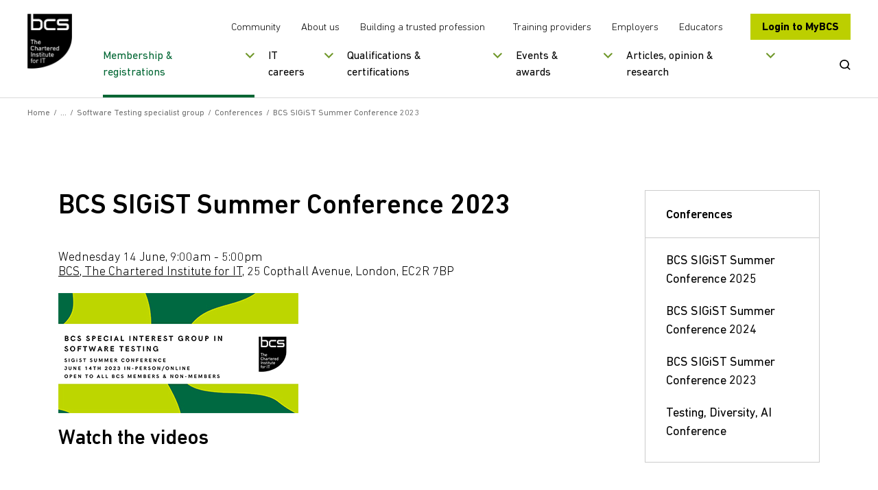

--- FILE ---
content_type: text/html; charset=utf-8
request_url: https://www.bcs.org/membership-and-registrations/member-communities/software-testing-specialist-group/conferences/bcs-sigist-summer-conference-2023/
body_size: 19911
content:

<!doctype html>
<html lang="en">
<!--[if IE 8]>     <html class="ie8"> <![endif]-->
<!--[if gte IE 9]> <html>  <![endif]-->
<head>
    <meta charset="utf-8">
    <title>BCS SIGiST Summer Conference 2023 | BCS</title>
    <meta name="description" content="Calling all experts in software testing! The BCS SIGiST Summer Conference is just around the corner, and we&#x27;re looking for knowledgeable and enthusiastic speakers to share their insights and expertise with our audience.">
    <meta name="keywords" content="software testing, sigist, summer, conference, papers">
    <meta name="viewport" content="width=device-width, initial-scale=1, shrink-to-fit=no">
    <meta property="og:title" content="" />
    <meta property="og:url" content="" />



    <link rel="canonical" href="https://www.bcs.org/membership-and-registrations/member-communities/software-testing-specialist-group/conferences/bcs-sigist-summer-conference-2023/" />
    <link rel="alternate" hreflang="en-gb" href="https://www.bcs.org/membership-and-registrations/member-communities/software-testing-specialist-group/conferences/bcs-sigist-summer-conference-2023/" />
    <link rel="alternate" hreflang="en" href="https://www.bcs.org/membership-and-registrations/member-communities/software-testing-specialist-group/conferences/bcs-sigist-summer-conference-2023/" />
    <link rel="alternate" hreflang="x-default" href="https://www.bcs.org/membership-and-registrations/member-communities/software-testing-specialist-group/conferences/bcs-sigist-summer-conference-2023/" />
    <link rel="stylesheet" href="/css/bootstrapv.4.0.0.min.css" />
    <link rel="stylesheet" type="text/css" media="screen" href="/css/fonts/icomoon/style.css?v=M1x5kAnYh-SIoRDViqZIdHa1yHYOIlYTjvIguSEIDyI">
    <link rel="stylesheet" type="text/css" media="screen" href="/css/styles.min.css?v=E66Ntacedd9vcdzFkKUIJOlHsyylwI69PFsE71vbK6A">
    <link rel="stylesheet" media="print" href="/css/print.css?v=CLh-CWX4sV5GTx-vZ8hO9xo_axaHIWQ7E54WasFTgv8">
    <link rel="shortcut icon" href="/images/favicon.png?v=mnXB9Rq2j0Wx0-uWRupva6lK-KMKWmuyqWyYQyn6F44">

    <script src="/js/plugins/jqueryv3.7.1.min.js"></script>
    <script defer src="/js/plugins/html5shiv.min.js?v=3QnRcKyhwetnoW8OI_2pk5iaMzOgxJUIC06D6OJww90"></script>

    <script defer src="/js/plugins/jquery.selectbox.min.js?v=S-jzOrgogsYB1jCEStwzojxQ5fD6NxE5foNJYMYNvaw"></script>
    <script defer src="/js/plugins/clipboard.min.js?v=4TxBbWNuY_40u2j_FWlGRaebSua-HXSJD8qYlWyn-2g"></script>
    <script defer src="/js/plugins/plyr.polyfilled.min.js?v=qQ28WUVBPi6Uc-nHqmYaCLDu0P5z0t5tZmN5_vN-EoI"></script>


    

    <script src="https://cc.cdn.civiccomputing.com/9/cookieControl-9.x.min.js"></script>

<script src="https://static.virtualbadge.io/js/vb-certificate-v1.js" async></script>
<script>
  window._vb_identifier = {identifier:"VB-JHOC34M38-7K3Y",default_lg: "en"};
</script>

	<script>
	var config = {
	apiKey: '70a0a6ce5038560455f5dc76043d8a3011d468c4',
	product: 'PRO',
	initialState: "NOTIFY",
	position: "LEFT",
	theme: "LIGHT",
	rejectButton: true,
	
	layout: "SLIDEOUT",
	consentCookieExpiry: 90,
	
	text : {
	title: 'This site uses cookies',
	intro: 'Some of these cookies are essential to make the site work, while others help us to improve your experience by providing insights into how the site is being used.',
	necessaryTitle : 'Necessary cookies',
	necessaryDescription : 'Necessary cookies enable core functionality. The website cannot function properly without these cookies, and can only be disabled by changing your browser preferences.',
	thirdPartyTitle : 'Warning: Some cookies require your attention',
	thirdPartyDescription : 'Consent for the following cookies could not be automatically revoked. Please follow the link(s) below to opt out manually.',
	on : 'On',
	off : 'Off',
	accept : 'Accept cookies',
	reject : 'Reject cookies',
	settings : 'My cookie preferences',
	acceptRecommended : 'Accept recommended settings',
	notifyTitle : 'Your choice regarding cookies on this site',
	notifyDescription : 'We use cookies to optimise site functionality and analyse our traffic. We also share information about your use of our site with social media platforms to provide personalised content and ads.',
	},
	
	
	branding : {
	toggleColor: '#FFFFFF',
	removeIcon: true,
	},
	
	necessaryCookies: ['UMB-XSRF-TOKEN', 'UMB-XSRF-V', 'UMB_UCONTEXT_C', 'HACIVICLB','UMB_UPDCHK'],
	optionalCookies: [
	{
	name : 'analytics',
	label: 'Analytical Cookies',
	description: 'Analytical cookies help us to improve our website by collecting and reporting information on its usage.',
	cookies: ['_ga', '_gid', '_gat', '_hjClosedSurveyInvites', '_hjDonePolls', '_hjMinimizedPollsr', '_hjDoneTestersWidgets', '_hjMinimizedTestersWidgets', '_hjIncludedInSample'],
	onAccept : function(){
	// Add Google Analytics
	(function(w,d,s,l,i){w[l]=w[l]||[];w[l].push({'gtm.start':
	new Date().getTime(),event:'gtm.js'});var f=d.getElementsByTagName(s)[0],
	j=d.createElement(s),dl=l!='dataLayer'?'&l='+l:'';j.async=true;j.src=
	'https://www.googletagmanager.com/gtm.js?id='+i+dl;f.parentNode.insertBefore(j,f);
	})(window,document,'script','dataLayer','GTM-M676B7N');
	// End Google Analytics
	
	
	// Add Hot Jar
	
	(function(h,o,t,j,a,r){
	h.hj=h.hj||function(){(h.hj.q=h.hj.q||[]).push(arguments)};
	h._hjSettings={hjid:2095055,hjsv:6};
	a=o.getElementsByTagName('head')[0];
	r=o.createElement('script');r.async=1;
	r.src=t+h._hjSettings.hjid+j+h._hjSettings.hjsv;
	a.appendChild(r);
	})(window,document,'https://static.hotjar.com/c/hotjar-','.js?sv=');
	
	// End Hot Jar
	
	
	},
	onRevoke: function(){
	
	},
	thirdPartyCookies: [{"name": "Removing cookies", "optOutLink": "https://www.bcs.org/legal-and-privacy-notices/use-of-cookies/"}]

	},
	{
	name : 'marketing',
	label: 'Marketing Cookies',
	description: 'We use marketing cookies to help us improve the relevancy of advertising campaigns you receive.',
	cookies: ['fr'],
	onAccept : function(){
	// Add Insight
	_linkedin_partner_id = "1904698";
	window._linkedin_data_partner_ids = window._linkedin_data_partner_ids || [];
	window._linkedin_data_partner_ids.push(_linkedin_partner_id);
	
	(function(){var s = document.getElementsByTagName("script")[0];
	var b = document.createElement("script");
	b.type = "text/javascript";b.async = true;
	b.src = "https://snap.licdn.com/li.lms-analytics/insight.min.js";

	s.parentNode.insertBefore(b, s);})();
	
	// End insight
	
	
	// Add FB
	
	!function(f,b,e,v,n,t,s)
	{if(f.fbq)return;n=f.fbq=function(){n.callMethod?
	n.callMethod.apply(n,arguments):n.queue.push(arguments)};
	if(!f._fbq)f._fbq=n;n.push=n;n.loaded=!0;n.version='2.0';
	n.queue=[];t=b.createElement(e);t.async=!0;
	t.src=v;s=b.getElementsByTagName(e)[0];
	s.parentNode.insertBefore(t,s)}(window,document,'script',
	'https://connect.facebook.net/en_US/fbevents.js');
	fbq('init', '2460239180871105'); 
	fbq('track', 'PageView');
	
	
	// End FB


// Add Twitter
	
	!function(e,t,n,s,u,a){e.twq||(s=e.twq=function(){s.exe?s.exe.apply(s,arguments):s.queue.push(arguments);
},s.version='1.1',s.queue=[],u=t.createElement(n),u.async=!0,u.src='//static.ads-twitter.com/uwt.js',
a=t.getElementsByTagName(n)[0],a.parentNode.insertBefore(u,a))}(window,document,'script');
// Insert Twitter Pixel ID and Standard Event data below
twq('init','nvd0t');
twq('track','PageView');
	
	
	// End Twitter
	
	// Add hub
	!function(t,e,r){if(!document.getElementById(t)){var n=document.createElement("script");for(var a in n.src="https://js.hscollectedforms.net/collectedforms.js",n.type="text/javascript",n.id=t,r)r.hasOwnProperty(a)&&n.setAttribute(a,r[a]);var i=document.getElementsByTagName("script")[0];i.parentNode.insertBefore(n,i)}}("CollectedForms-7155185",0,{"crossorigin":"anonymous","data-leadin-portal-id":7155185,"data-leadin-env":"prod","data-loader":"hs-scriptloader","data-hsjs-portal":7155185,"data-hsjs-env":"prod"});
	window["useCookieBannerV2"] = window["useCookieBannerV2"] || true;
	!function(t,e,r){if(!document.getElementById(t)){var n=document.createElement("script");for(var a in n.src="https://js.hs-banner.com/7155185.js",n.type="text/javascript",n.id=t,r)r.hasOwnProperty(a)&&n.setAttribute(a,r[a]);var i=document.getElementsByTagName("script")[0];i.parentNode.insertBefore(n,i)}}("cookieBanner-7155185",0,{"data-loader":"hs-scriptloader","data-hsjs-portal":7155185,"data-hsjs-env":"prod"});
	!function(t,e,r){if(!document.getElementById(t)){var n=document.createElement("script");for(var a in n.src="https://js.hsleadflows.net/leadflows.js",n.type="text/javascript",n.id=t,r)r.hasOwnProperty(a)&&n.setAttribute(a,r[a]);var i=document.getElementsByTagName("script")[0];i.parentNode.insertBefore(n,i)}}("LeadFlows-7155185",0,{"crossorigin":"anonymous","data-leadin-portal-id":7155185,"data-leadin-env":"prod","data-loader":"hs-scriptloader","data-hsjs-portal":7155185,"data-hsjs-env":"prod"});
	!function(e,t){if(!document.getElementById(e)){var c=document.createElement("script");c.src="//js.hs-analytics.net/analytics/1586955000000/7155185.js",c.type="text/javascript",c.id=e;var n=document.getElementsByTagName("script")[0];n.parentNode.insertBefore(c,n)}}("hs-analytics");
	
	
	
	// End hub
	
	
	
	},
	onRevoke: function(){
	
	},
	thirdPartyCookies: [{"name": "Removing cookies", "optOutLink": "https://www.bcs.org/legal-and-privacy-notices/use-of-cookies/"}]

	},
	
	]
	};
	
	CookieControl.load( config );
	</script>
	
	<noscript>
	<img height="1" width="1" 
	src="https://www.facebook.com/tr?id=2460239180871105&ev=PageView
	&noscript=1"/>
	</noscript>
	
	<noscript>
	
	<img height="1" width="1" style="display:none;" alt="" src="https://px.ads.linkedin.com/collect/?pid=1904698&fmt=gif" />

	
	</noscript>
	
	<style>
	
	
	#ccc .ccc-button-solid {
	background: #BCCF00!important;
	border-color: #BCCF00!important;
	color: #fff!important;
	}
	
	#ccc .ccc-accept-button {   
	background-color: #BCCF00!important;
	color: #000000!important;
	font-color: #000000!important;
        font-weight: 700!important;
        border-radius: 2px;
	}

    #ccc .ccc-reject-button {   
	background-color: #BCCF00!important;
	color: #000000!important;
	font-color: #000000!important;
        font-weight: 700!important;
        border-radius: 2px;
	}
	
	#ccc #ccc-notify-dismiss {
	position: relative;
	right: auto;
	width: 1px!important;
	}

        #ccc .ccc-notify-button {
	border-color: #BCCF00!important;
	color: #BCCF00!important;
	}



.pullout {
    line-height: 1.2;
    font-weight: 100;
    margin-bottom: 1rem;
    margin-top: 0;
    display: block;
    margin-block-start: 1em;
    margin-block-end: 1em;
    margin-inline-start: 0px;
    margin-inline-end: 0px;
    color: #000;
    font-family: DINNext,sans-serif;
    font-size: 1rem;
    border-color: #669900;
    border-width: 5px;
    border-style: solid;
    margin-top: 10px;
    padding: 25px;
    margin-top: 2rem;
    margin-bottom: 2rem;
	</style>
	
	<style>
	.button, .submit_wrap button, .form-submit button, .sliderbutton {
	
	padding: 15px 15px;
	line-height: 25px;
	
	text-align: center;
	}
	</style>

<style> 
	.embed-youtube { 
	position: relative; 
	padding-bottom: 56.25%; /* - 16:9 aspect ratio (most common) */ 
	/* padding-bottom: 62.5%; - 16:10 aspect ratio */ 
	/* padding-bottom: 75%; - 4:3 aspect ratio */ 
	padding-top: 30px; 
	height: 0; 
	overflow: hidden; 
	} 
	
	.embed-youtube iframe, 
	.embed-youtube object, 
	.embed-youtube embed { 
	border: 0; 
	position: absolute; 
	top: 0; 
	left: 0; 
	width: 100%; 
	height: 100%; 
	} 
	
	</style>

<meta name="google-site-verification" content="lbAQZ6xwuZIaaaCKgQ-6EMPeBdQJCd9E3toc_Buf2Ao" />
<meta name="google-site-verification" content="tgm_QnFeK7OwNyXD5mTCLzmlVic8pDn1TiS2JvMQ7O0" />
<script>let url="/umbraco/engage/pagedata/ping",pageviewId="c95853bfeb7f4606b99ef4fadeb67663";if("function"==typeof navigator.sendBeacon&&"function"==typeof Blob){let e=new Blob([pageviewId],{type:"text/plain"});navigator.sendBeacon(url,e)}else{let a=new XMLHttpRequest;a.open("POST",url,1),a.setRequestHeader("Content-Type","text/plain"),a.send(pageviewId)}</script></head>
<body>
    <!-- Google Tag Manager (noscript) -->
<noscript><iframe src="https://www.googletagmanager.com/ns.html?id=GTM-M676B7N"
height="0" width="0" style="display:none;visibility:hidden"></iframe></noscript>
<!-- End Google Tag Manager (noscript) -->
    <a href="#skipto" class="sr-only skipto" tabindex="0">Skip to content</a>
    <div id="breakpoint"></div>

    <div class="wrapper">
        <!--Header-->
        <div class="headerwrap ">
            <header class="header ">
                <div class="header-container">
                    <div class="header-mobile-menu">
                        <button tabindex="0">Open Menu</button>
                    </div>
                    <div class="header-logo">
                                <a href="/" title="Go to homepage" tabindex="0" class="">
                                    <img src="/media/8094/black-logo-main.png?width=130&amp;height=160&amp;v=1dc2badcdecff70" alt="BCS logoaa" />
                                </a>
                    </div>
                    <div class="header-nav-wrapper">
                        <div class="header-nav-top">
                            <div class="secondary-nav">
                                    <ul>
                                            <li>
                                                <a href="/membership-and-registrations/member-communities/" title="More about our member communities" tabindex="0">
                                                    Community
                                                </a>
                                            </li>
                                            <li>
                                                <a href="/about-us/" title="Find out more about us" tabindex="0">
                                                    About us
                                                </a>
                                            </li>
                                            <li>
                                                <a href="/lets-change-the-story/" title="More about our campaign" tabindex="0">
                                                    Building a trusted profession
                                                </a>
                                            </li>
                                    </ul>
                                    <ul>
                                            <li>
                                                <a href="/deliver-and-teach-qualifications/training-providers-and-adult-education-centres/" title="Visit our training providers section" tabindex="0">
                                                    Training providers
                                                </a>
                                            </li>
                                            <li>
                                                <a href="/develop-your-people/develop-your-team-or-organisation/" title="Visit our employers section" tabindex="0">
                                                    Employers
                                                </a>
                                            </li>
                                            <li>
                                                <a href="/deliver-and-teach-qualifications/teachers-schools-and-colleges/" title="Visit our educators section" tabindex="0">
                                                    Educators
                                                </a>
                                            </li>
                                    </ul>
                            </div>
                                <div class="header-login-btn">
                                    <a href="https://mybcs.bcs.org" title="Go to our members area" tabindex="0">
                                        Login to MyBCS
                                    </a>
                                </div>
                        </div>
                        <div class="header-nav-bottom">
                                

<div class="primary-navigation">
        <nav role="navigation" aria-label="mainmenu">
            <ul>
                    <li data-navitemid="1" class="has-megamenu active">
                            <button title="" tabindex="0">Membership &amp; registrations</button>
                    </li>
                    <li data-navitemid="2" class="has-megamenu ">
                            <button title="" tabindex="0">IT careers</button>
                    </li>
                    <li data-navitemid="3" class="has-megamenu ">
                            <button title="" tabindex="0">Qualifications &amp; certifications</button>
                    </li>
                    <li data-navitemid="4" class="has-megamenu ">
                            <button title="" tabindex="0">Events &amp; awards</button>
                    </li>
                    <li data-navitemid="5" class="has-megamenu ">
                            <button title="" tabindex="0">Articles, opinion &amp; research</button>
                    </li>
            </ul>
        </nav>
    <div class="mega-menu-panels">
        <div class="container">
            <div class="mega-menu-panels-grid">
                    <div class="mega-menu-panel mm-col-3" data-navitemid="1" tabindex="0">
                        <div class="mega-menu-columns-wrapper">
                                    <div class="mega-menu-featured-link">
                                        <p class="mega-menu-column-title">BCS MEMBERSHIP</p>
                                        <a href="/membership-and-registrations/become-a-member/" title="BCS membership" tabindex="0">
                                            <img src="/media/cf2fbxdg/lady_smiling-nav.png?width=290&amp;height=135&amp;v=1dbdaf2d3232c00" alt="Lady Smiling Nav" class="img-responsive" />
                                            <p>Join the global and diverse home for digital, technical and IT professionals.</p>
                                        </a>
                                    </div>
                                    <div class="mega-menu-featured-link">
                                        <p class="mega-menu-column-title">CHARTERED IT PROFESSIONAL</p>
                                        <a href="/membership-and-registrations/get-registered/chartered-it-professional/" title="Chartered IT Professional" tabindex="0">
                                            <img src="/media/qnblkdzb/citp-logo.png?width=290&amp;height=135&amp;v=1dbdb96d91c00b0" alt="CITP Logo (1)" class="img-responsive" />
                                            <p>CITP validates technical expertise and professional behaviours in the tech industry</p>
                                        </a>
                                    </div>
                                        <div class="mega-menu-standard-links">
                                            <ul>
                                                    <li>
                                                        <a href="/membership-and-registrations/become-a-member/" title="" tabindex="0">
                                                            Become a member
                                                        </a>
                                                    </li>
                                                    <li>
                                                        <a href="/membership-and-registrations/member-communities/" title="" tabindex="0">
                                                            Member communities
                                                        </a>
                                                    </li>
                                                    <li>
                                                        <a href="/membership-and-registrations/get-registered/" title="" tabindex="0">
                                                            Get registered
                                                        </a>
                                                    </li>
                                                    <li>
                                                        <a href="/membership-and-registrations/membership-for-organisations/" title="" tabindex="0">
                                                            Membership for organisations
                                                        </a>
                                                    </li>
                                                    <li>
                                                        <a href="/membership-and-registrations/academic-membership/" title="" tabindex="0">
                                                            Academic membership
                                                        </a>
                                                    </li>
                                                    <li>
                                                        <a href="/membership-and-registrations/register-of-bcs-members/" title="" tabindex="0">
                                                            Register of BCS members
                                                        </a>
                                                    </li>
                                                    <li>
                                                        <a href="/membership-and-registrations/our-members/" title="" tabindex="0">
                                                            Our members
                                                        </a>
                                                    </li>
                                                    <li>
                                                        <a href="/membership-and-registrations/member-communities/volunteering-with-bcs/" title="Volunteering with BCS" tabindex="0">
                                                            Volunteering with BCS
                                                        </a>
                                                    </li>
                                            </ul>
                                        </div>
                        </div>
                    </div>
                    <div class="mega-menu-panel mm-col-2" data-navitemid="2" tabindex="0">
                        <div class="mega-menu-columns-wrapper">
                                    <div class="mega-menu-featured-link">
                                        <p class="mega-menu-column-title">STARTING YOUR IT CAREER</p>
                                        <a href="/it-careers/" title="Starting your IT career" tabindex="0">
                                            <img src="/media/uowfig02/girl-with-braids-nav.png?width=290&amp;height=135&amp;v=1dbdb8765de58a0" alt="Girl With Braids Nav" class="img-responsive" />
                                            <p>Kick-start a career in IT, whether you&#x27;re starting out or looking for a career change.</p>
                                        </a>
                                    </div>
                                        <div class="mega-menu-standard-links">
                                            <ul>
                                                    <li>
                                                        <a href="/it-careers/apprenticeships/" title="" tabindex="0">
                                                            Apprenticeships
                                                        </a>
                                                    </li>
                                                    <li>
                                                        <a href="/it-careers/continuing-professional-development-cpd/" title="" tabindex="0">
                                                            Continuing professional development (CPD)
                                                        </a>
                                                    </li>
                                                    <li>
                                                        <a href="/it-careers/sfiaplus-it-skills-framework/" title="" tabindex="0">
                                                            SFIAplus - IT skills framework
                                                        </a>
                                                    </li>
                                                    <li>
                                                        <a href="/it-careers/tech-career-quiz/" title="Tech job quiz" tabindex="0">
                                                            Tech Job Quiz
                                                        </a>
                                                    </li>
                                            </ul>
                                        </div>
                        </div>
                    </div>
                    <div class="mega-menu-panel mm-col-3" data-navitemid="3" tabindex="0">
                        <div class="mega-menu-columns-wrapper">
                                    <div class="mega-menu-featured-link">
                                        <p class="mega-menu-column-title">SOFTWARE TESTING CERTIFICATION</p>
                                        <a href="/qualifications-and-certifications/certifications-for-professionals/software-testing-certifications/" title="Software testing certification" tabindex="0">
                                            <img src="/media/1tjhktnk/man-writing.png?width=290&amp;height=135&amp;v=1dbdbab0ba2c9b0" alt="Man Writing" class="img-responsive" />
                                            <p>Over 100,000 professionals worldwide are certified with BCS.</p>
                                        </a>
                                    </div>
                                    <div class="mega-menu-featured-link">
                                        <p class="mega-menu-column-title">ESSENTIAL DIGITAL SKILLS</p>
                                        <a href="/qualifications-and-certifications/digital-literacy-qualifications/bcs-essential-digital-skills-qualifications-for-work/" title="Essential digital skills" tabindex="0">
                                            <img src="/media/u1ek1s5t/lady-in-green-hijab-nav.png?width=290&amp;height=135&amp;v=1dbe0727eb55c30" alt="Lady In Green Hijab Nav (1)" class="img-responsive" />
                                            <p>Improve your digital skills so you can get on in today&#x27;s workplace.</p>
                                        </a>
                                    </div>
                                        <div class="mega-menu-standard-links">
                                            <ul>
                                                    <li>
                                                        <a href="/qualifications-and-certifications/certifications-for-professionals/" title="" tabindex="0">
                                                            Certifications for professionals
                                                        </a>
                                                    </li>
                                                    <li>
                                                        <a href="/qualifications-and-certifications/online-it-professional-development-courses/" title="" tabindex="0">
                                                            Online IT professional development courses
                                                        </a>
                                                    </li>
                                                    <li>
                                                        <a href="/qualifications-and-certifications/digital-literacy-qualifications/" title="" tabindex="0">
                                                            Digital literacy qualifications
                                                        </a>
                                                    </li>
                                                    <li>
                                                        <a href="/qualifications-and-certifications/higher-education-qualifications-heq/" title="" tabindex="0">
                                                            Higher education qualifications (HEQ)
                                                        </a>
                                                    </li>
                                                    <li>
                                                        <a href="/qualifications-and-certifications/training-and-scholarships-for-teachers/" title="" tabindex="0">
                                                            Training and scholarships for teachers
                                                        </a>
                                                    </li>
                                                    <li>
                                                        <a href="/deliver-and-teach-qualifications/teachers-schools-and-colleges/home-education/" title="Home education" tabindex="0">
                                                            Home education
                                                        </a>
                                                    </li>
                                            </ul>
                                        </div>
                        </div>
                    </div>
                    <div class="mega-menu-panel mm-col-2" data-navitemid="4" tabindex="0">
                        <div class="mega-menu-columns-wrapper">
                                    <div class="mega-menu-featured-link">
                                        <p class="mega-menu-column-title">EVENTS CALENDAR</p>
                                        <a href="/events-calendar/" title="Events calendar" tabindex="0">
                                            <img src="/media/ribptvxb/group-of-people-smiling.png?width=290&amp;height=135&amp;v=1dbdbae3deb8800" alt="Group Of People Smiling" class="img-responsive" />
                                            <p>View all of our upcoming events.</p>
                                        </a>
                                    </div>
                                        <div class="mega-menu-standard-links">
                                            <ul>
                                                    <li>
                                                        <a href="/events/awards-and-competitions/" title="" tabindex="0">
                                                            Awards and competitions
                                                        </a>
                                                    </li>
                                                    <li>
                                                        <a href="/events/awards-and-competitions/uk-it-industry-awards/" title="" tabindex="0">
                                                            UK IT Industry Awards
                                                        </a>
                                                    </li>
                                                    <li>
                                                        <a href="/events/awards-and-competitions/bcs-it-digital-apprenticeship-awards/" title="BCS IT &amp; Digital Apprenticeship Awards " tabindex="0">
                                                            BCS IT &amp; Digital Apprenticeship Awards
                                                        </a>
                                                    </li>
                                                    <li>
                                                        <a href="/events/awards-and-competitions/bcs-lovelace-medal/" title="Lovelace Medal" tabindex="0">
                                                            Lovelace Medal
                                                        </a>
                                                    </li>
                                                    <li>
                                                        <a href="https://www.bcs.org/events/awards-and-competitions/society-medal/" title="Society Medal" tabindex="0">
                                                            Society Medal
                                                        </a>
                                                    </li>
                                                    <li>
                                                        <a href="/events/karen-sparck-jones-lecture/" title="" tabindex="0">
                                                            Karen Sp&#xE4;rck Jones Lecture
                                                        </a>
                                                    </li>
                                                    <li>
                                                        <a href="/events/awards-and-competitions/roger-needham-award/" title="Roger Needham Award" tabindex="0">
                                                            Roger Needham Award
                                                        </a>
                                                    </li>
                                                    <li>
                                                        <a href="/events-calendar/" title="" tabindex="0">
                                                            Events calendar
                                                        </a>
                                                    </li>
                                            </ul>
                                        </div>
                        </div>
                    </div>
                    <div class="mega-menu-panel mm-col-2" data-navitemid="5" tabindex="0">
                        <div class="mega-menu-columns-wrapper">
                                    <div class="mega-menu-featured-link">
                                        <p class="mega-menu-column-title">ARTICLES, OPINION AND RESEARCH</p>
                                        <a href="/articles-opinion-and-research/" title="Articles, opinion and research" tabindex="0">
                                            <img src="/media/rsthogmb/man-on-tablet.png?width=290&amp;height=135&amp;v=1dbdbac12b76bb0" alt="Man On Tablet" class="img-responsive" />
                                            <p>The latest insights, ideas and perspectives.</p>
                                        </a>
                                    </div>
                                        <div class="mega-menu-standard-links">
                                                <p class="mega-menu-column-title">In focus</p>
                                            <ul>
                                                    <li>
                                                        <a href="https://www.bcs.org/articles-opinion-and-research/artificial-intelligence/" title="Artificial Intelligence" tabindex="0">
                                                            Artificial Intelligence
                                                        </a>
                                                    </li>
                                                    <li>
                                                        <a href="https://www.bcs.org/articles-opinion-and-research/security-data-privacy/" title="Security / data / privacy" tabindex="0">
                                                            Security / data / privacy
                                                        </a>
                                                    </li>
                                                    <li>
                                                        <a href="https://www.bcs.org/articles-opinion-and-research/government-policy/" title="Government policy " tabindex="0">
                                                            Government policy
                                                        </a>
                                                    </li>
                                            </ul>
                                        </div>
                        </div>
                    </div>
            </div>
        </div>
    </div>
</div>
                                <div class="search-btn">
                                <button type ="button">
                                    <span class="sr-only">Open Search</span>
                                    <svg viewBox="0 0 23 22" fill="none" xmlns="http://www.w3.org/2000/svg" aria-hidden="true">
                                        <path d="M10 0C15.5228 0 20 4.29807 20 9.6C20 11.8145 19.2189 13.854 17.9068 15.4782L22.1322 19.5038C22.6223 19.9705 22.6254 20.7303 22.1392 21.2008C21.6904 21.6351 20.9815 21.6711 20.4897 21.307L20.3715 21.2076L16.1395 17.1783C14.4449 18.4453 12.3143 19.2 10 19.2C4.47715 19.2 0 14.9019 0 9.6C0 4.29807 4.47715 0 10 0ZM10 2.4C5.85786 2.4 2.5 5.62355 2.5 9.6C2.5 13.5765 5.85786 16.8 10 16.8C14.1421 16.8 17.5 13.5765 17.5 9.6C17.5 5.62355 14.1421 2.4 10 2.4Z" />
                                    </svg>
                                </button>
                            </div>
                        </div>
                    </div>
                    <div class="header-search">
                        <div class="header-search-container" id="search_label" aria-modal="true">
                            <div class="header-search-form">
                                <form action="/search-results/" method="GET" aria-labelledby="search_label">
                                    <!-- uses js to submit to the /search form -->
                                    <label for="SearchTerm" class="sr-only">Search BCS</label>
                                    <input type="text" name="term" placeholder="Search the BCS website" id="SearchTerm" />
                                    <button type="submit" class="button __search">Search</button>
                                    <button type="submit" class="mobile-search-btn">
                                        <span class="sr-only">Submit Search</span>
                                        <svg viewBox="0 0 23 22" fill="none" xmlns="http://www.w3.org/2000/svg" aria-hidden="true">
                                            <path d="M10 0C15.5228 0 20 4.29807 20 9.6C20 11.8145 19.2189 13.854 17.9068 15.4782L22.1322 19.5038C22.6223 19.9705 22.6254 20.7303 22.1392 21.2008C21.6904 21.6351 20.9815 21.6711 20.4897 21.307L20.3715 21.2076L16.1395 17.1783C14.4449 18.4453 12.3143 19.2 10 19.2C4.47715 19.2 0 14.9019 0 9.6C0 4.29807 4.47715 0 10 0ZM10 2.4C5.85786 2.4 2.5 5.62355 2.5 9.6C2.5 13.5765 5.85786 16.8 10 16.8C14.1421 16.8 17.5 13.5765 17.5 9.6C17.5 5.62355 14.1421 2.4 10 2.4Z" />
                                        </svg>
                                    </button>
                                </form>
                            </div>
                            <a href="#" class="header-search-close CloseSearch" aria-label="Close Search"></a>
                        </div>
                    </div>
                </div>
                

<div class="mobile-navigation">
    <nav role="navigation" aria-label="mobile-mainmenu">
        <ul>
                    <li data-navitemid="1" class="mobile-navigation-primary has-megamenu active">
                            <button title="">Membership &amp; registrations</button>
                    </li>
                    <li data-navitemid="2" class="mobile-navigation-primary has-megamenu ">
                            <button title="">IT careers</button>
                    </li>
                    <li data-navitemid="3" class="mobile-navigation-primary has-megamenu ">
                            <button title="">Qualifications &amp; certifications</button>
                    </li>
                    <li data-navitemid="4" class="mobile-navigation-primary has-megamenu ">
                            <button title="">Events &amp; awards</button>
                    </li>
                    <li data-navitemid="5" class="mobile-navigation-primary has-megamenu ">
                            <button title="">Articles, opinion &amp; research</button>
                    </li>
                    <li>
                        <a href="/membership-and-registrations/member-communities/" title="More about our member communities">Community</a>
                    </li>
                    <li>
                        <a href="/about-us/" title="Find out more about us">About us</a>
                    </li>
                    <li>
                        <a href="/lets-change-the-story/" title="More about our campaign">Building a trusted profession</a>
                    </li>
                    <li>
                        <a href="/deliver-and-teach-qualifications/training-providers-and-adult-education-centres/" title="Visit our training providers section">Training providers</a>
                    </li>
                    <li>
                        <a href="/develop-your-people/develop-your-team-or-organisation/" title="Visit our employers section">Employers</a>
                    </li>
                    <li>
                        <a href="/deliver-and-teach-qualifications/teachers-schools-and-colleges/" title="Visit our educators section">Educators</a>
                    </li>
        </ul>
    </nav>

    <div class="mobile-navigation-panels">
        <div class="mobile-navigation-back">
            <button>Back</button>
        </div>
            <div class="mobile-navigation-panel" data-navitemid="1">
        <div class="mobile-navigation-other-links">
            <p class="mobile-navigation-column-title">BCS MEMBERSHIP</p>
            <ul>
                        <li>
                            <a href="/membership-and-registrations/become-a-member/" title="BCS membership">Join the global and diverse home for digital, technical and IT professionals.</a>
                        </li>
            </ul>
        </div>
        <div class="mobile-navigation-other-links">
            <p class="mobile-navigation-column-title">CHARTERED IT PROFESSIONAL</p>
            <ul>
                        <li>
                            <a href="/membership-and-registrations/get-registered/chartered-it-professional/" title="Chartered IT Professional">CITP validates technical expertise and professional behaviours in the tech industry</a>
                        </li>
            </ul>
        </div>
                            <div class="mobile-navigation-standard-links">
                                <ul>
                                        <li>
                                            <a href="/membership-and-registrations/become-a-member/" title="">
                                                Become a member
                                            </a>
                                        </li>
                                        <li>
                                            <a href="/membership-and-registrations/member-communities/" title="">
                                                Member communities
                                            </a>
                                        </li>
                                        <li>
                                            <a href="/membership-and-registrations/get-registered/" title="">
                                                Get registered
                                            </a>
                                        </li>
                                        <li>
                                            <a href="/membership-and-registrations/membership-for-organisations/" title="">
                                                Membership for organisations
                                            </a>
                                        </li>
                                        <li>
                                            <a href="/membership-and-registrations/academic-membership/" title="">
                                                Academic membership
                                            </a>
                                        </li>
                                        <li>
                                            <a href="/membership-and-registrations/register-of-bcs-members/" title="">
                                                Register of BCS members
                                            </a>
                                        </li>
                                        <li>
                                            <a href="/membership-and-registrations/our-members/" title="">
                                                Our members
                                            </a>
                                        </li>
                                        <li>
                                            <a href="/membership-and-registrations/member-communities/volunteering-with-bcs/" title="Volunteering with BCS">
                                                Volunteering with BCS
                                            </a>
                                        </li>
                                </ul>
                            </div>
            </div>
            <div class="mobile-navigation-panel" data-navitemid="2">
        <div class="mobile-navigation-other-links">
            <p class="mobile-navigation-column-title">STARTING YOUR IT CAREER</p>
            <ul>
                        <li>
                            <a href="/it-careers/" title="Starting your IT career">Kick-start a career in IT, whether you&#x27;re starting out or looking for a career change.</a>
                        </li>
            </ul>
        </div>
                            <div class="mobile-navigation-standard-links">
                                <ul>
                                        <li>
                                            <a href="/it-careers/apprenticeships/" title="">
                                                Apprenticeships
                                            </a>
                                        </li>
                                        <li>
                                            <a href="/it-careers/continuing-professional-development-cpd/" title="">
                                                Continuing professional development (CPD)
                                            </a>
                                        </li>
                                        <li>
                                            <a href="/it-careers/sfiaplus-it-skills-framework/" title="">
                                                SFIAplus - IT skills framework
                                            </a>
                                        </li>
                                        <li>
                                            <a href="/it-careers/tech-career-quiz/" title="Tech job quiz">
                                                Tech Job Quiz
                                            </a>
                                        </li>
                                </ul>
                            </div>
            </div>
            <div class="mobile-navigation-panel" data-navitemid="3">
        <div class="mobile-navigation-other-links">
            <p class="mobile-navigation-column-title">SOFTWARE TESTING CERTIFICATION</p>
            <ul>
                        <li>
                            <a href="/qualifications-and-certifications/certifications-for-professionals/software-testing-certifications/" title="Software testing certification">Over 100,000 professionals worldwide are certified with BCS.</a>
                        </li>
            </ul>
        </div>
        <div class="mobile-navigation-other-links">
            <p class="mobile-navigation-column-title">ESSENTIAL DIGITAL SKILLS</p>
            <ul>
                        <li>
                            <a href="/qualifications-and-certifications/digital-literacy-qualifications/bcs-essential-digital-skills-qualifications-for-work/" title="Essential digital skills">Improve your digital skills so you can get on in today&#x27;s workplace.</a>
                        </li>
            </ul>
        </div>
                            <div class="mobile-navigation-standard-links">
                                <ul>
                                        <li>
                                            <a href="/qualifications-and-certifications/certifications-for-professionals/" title="">
                                                Certifications for professionals
                                            </a>
                                        </li>
                                        <li>
                                            <a href="/qualifications-and-certifications/online-it-professional-development-courses/" title="">
                                                Online IT professional development courses
                                            </a>
                                        </li>
                                        <li>
                                            <a href="/qualifications-and-certifications/digital-literacy-qualifications/" title="">
                                                Digital literacy qualifications
                                            </a>
                                        </li>
                                        <li>
                                            <a href="/qualifications-and-certifications/higher-education-qualifications-heq/" title="">
                                                Higher education qualifications (HEQ)
                                            </a>
                                        </li>
                                        <li>
                                            <a href="/qualifications-and-certifications/training-and-scholarships-for-teachers/" title="">
                                                Training and scholarships for teachers
                                            </a>
                                        </li>
                                        <li>
                                            <a href="/deliver-and-teach-qualifications/teachers-schools-and-colleges/home-education/" title="Home education">
                                                Home education
                                            </a>
                                        </li>
                                </ul>
                            </div>
            </div>
            <div class="mobile-navigation-panel" data-navitemid="4">
        <div class="mobile-navigation-other-links">
            <p class="mobile-navigation-column-title">EVENTS CALENDAR</p>
            <ul>
                        <li>
                            <a href="/events-calendar/" title="Events calendar">View all of our upcoming events.</a>
                        </li>
            </ul>
        </div>
                            <div class="mobile-navigation-standard-links">
                                <ul>
                                        <li>
                                            <a href="/events/awards-and-competitions/" title="">
                                                Awards and competitions
                                            </a>
                                        </li>
                                        <li>
                                            <a href="/events/awards-and-competitions/uk-it-industry-awards/" title="">
                                                UK IT Industry Awards
                                            </a>
                                        </li>
                                        <li>
                                            <a href="/events/awards-and-competitions/bcs-it-digital-apprenticeship-awards/" title="BCS IT &amp; Digital Apprenticeship Awards ">
                                                BCS IT &amp; Digital Apprenticeship Awards
                                            </a>
                                        </li>
                                        <li>
                                            <a href="/events/awards-and-competitions/bcs-lovelace-medal/" title="Lovelace Medal">
                                                Lovelace Medal
                                            </a>
                                        </li>
                                        <li>
                                            <a href="https://www.bcs.org/events/awards-and-competitions/society-medal/" title="Society Medal">
                                                Society Medal
                                            </a>
                                        </li>
                                        <li>
                                            <a href="/events/karen-sparck-jones-lecture/" title="">
                                                Karen Sp&#xE4;rck Jones Lecture
                                            </a>
                                        </li>
                                        <li>
                                            <a href="/events/awards-and-competitions/roger-needham-award/" title="Roger Needham Award">
                                                Roger Needham Award
                                            </a>
                                        </li>
                                        <li>
                                            <a href="/events-calendar/" title="">
                                                Events calendar
                                            </a>
                                        </li>
                                </ul>
                            </div>
            </div>
            <div class="mobile-navigation-panel" data-navitemid="5">
        <div class="mobile-navigation-other-links">
            <p class="mobile-navigation-column-title">ARTICLES, OPINION AND RESEARCH</p>
            <ul>
                        <li>
                            <a href="/articles-opinion-and-research/" title="Articles, opinion and research">The latest insights, ideas and perspectives.</a>
                        </li>
            </ul>
        </div>
        <div class="mobile-navigation-other-links">
            <p class="mobile-navigation-column-title">In focus</p>
            <ul>
                        <li>
                            <a href="https://www.bcs.org/articles-opinion-and-research/artificial-intelligence/" title="Artificial Intelligence">Artificial Intelligence</a>
                        </li>
                        <li>
                            <a href="https://www.bcs.org/articles-opinion-and-research/security-data-privacy/" title="Security / data / privacy">Security / data / privacy</a>
                        </li>
                        <li>
                            <a href="https://www.bcs.org/articles-opinion-and-research/government-policy/" title="Government policy ">Government policy</a>
                        </li>
            </ul>
        </div>
            </div>
    </div>

        <div class="mobile-navigation-login-btn">
            <a href="https://mybcs.bcs.org" title="Go to our members area">
                Login to MyBCS
            </a>
        </div>

</div>







    <div class="header-breadcrumb">
        <div class="header-container">
            <ul>
                <li>
                    <a href="/">Home</a>
                    <span>/</span>
                </li>

                    <li class="ellipsis-item"><span>/</span></li>

                    <li class="breadcrumb-item-1"><a href="/membership-and-registrations/member-communities/software-testing-specialist-group/">Software Testing specialist group</a> <span>/</span></li>
                    <li class="breadcrumb-item-2"><a href="/membership-and-registrations/member-communities/software-testing-specialist-group/conferences/">Conferences</a> <span>/</span></li>

                <li class="active">BCS SIGiST Summer Conference 2023</li>
            </ul>
        </div>
    </div>
            </header>
        </div>
        <!--header-->


        

<main class="page" id="skipto">
    <div class="container">
        <div class="row">
            <div class="col-12 col-xl-8">
                <div class="page-content __basicpage">



    <section class=" component header-basic-component">
        <div class="row">
                <div class="col-12">
                    <header class="pageheader __flexsection __reduced AnimateTarget __lefttocenter" style="">
                            <h1 class="pageheader-title" style="color: #000000">BCS SIGiST Summer Conference 2023</h1>

                    </header>
                </div>
            </div>
    </section>


    <section class="component text-editor">
        <div class="texteditor __flexsection AnimateTarget __lefttocenter" style=" margin-bottom:30px;">
            <div class="row">
                    <div class="col-12">
                            <div class="texteditor-content">
                                <div class="usercontent">
                                    <p>Wednesday 14 June, 9:00am - 5:00pm<br><a href="/about-us/our-london-office-and-event-venue/">BCS, The Chartered Institute for IT</a>, 25 Copthall Avenue, London, EC2R 7BP</p>
<p><img style="width: 350px; height: 175px;" src="/media/10579/sigist-conference-2023.jpg?width=350&amp;height=175" alt="SIGiST Summer Conference banner"></p>
<h2>Watch the videos</h2>
<div class="embed-youtube"><iframe width="695" height="391" src="https://www.youtube.com/embed/videoseries?list=PLKBhokJ0qd38VVj_eTga6aqjqTrXFvVVf" title="Watch the SIGiST conference videos" frameborder="0" allow="accelerometer; autoplay; clipboard-write; encrypted-media; gyroscope; picture-in-picture; web-share" allowfullscreen=""></iframe></div>
                                </div>
                            </div>

                    </div>
                </div>
        </div>
    </section>


<div class="component accordionwrap __flexsection" style="">
        <div class="row">
            <div class="col-12 col-xl-9">
                <div class="accordionwrap-content">
                    <div class="usercontent">
                            <h2>Synopsis</h2>
<p>SIGiST's Summer 2023 conference has twenty international speakers over an in-person and a remote stream. Conference presentations will cover:</p>
<ul>
<li>Using technology to test</li>
<li>Generative AI</li>
<li>Testing and DevOps</li>
<li>Career pathways for testers</li>
</ul>
                    </div>
                </div>
            </div>
        </div>
            <div class="row">
                <div class="col-12">

                        <div class="accordion Accordion AnimateTarget __Ytotop">
                                <a href="#" class="accordion-head  AccordionTrigger">Conference schedule</a>

                                <div class="accordion-content AccordionContent">
                                    <div class="usercontent">
                                        <div style="overflow-x: auto;">
<table border="0" style="border-collapse: collapse; border-spacing: 0px; width: 100%; border: 1px solid #dddddd; height: 547px;">
<tbody>
<tr style="height: 21px;">
<th style="text-align: left; padding: 8px; height: 21px; width: 20%;" scope="col">Time</th>
<th style="text-align: left; padding: 8px; height: 21px; width: 40%;" scope="col">Stream 1 - In person</th>
<th style="text-align: left; padding: 8px; height: 21px; width: 40%;" scope="col">Stream 2 - Remote</th>
</tr>
<tr style="background-color: #f2f2f2;">
<td style="text-align: left; padding: 8px; height: 21px; width: 4.44444%;"> </td>
<td style="text-align: left; padding: 8px; height: 21px; width: 34.8485%;">Host: Nicola Martin/Beth Clarke</td>
<td style="text-align: left; padding: 8px; height: 21px; width: 60.6061%;">Host: Paul Gerrard</td>
</tr>
<tr style="height: 42px;">
<td style="text-align: left; padding: 8px; height: 42px; width: 4.44444%;">09:00</td>
<td style="padding: 8px; height: 42px; width: 34.8485%;">Joint Opening</td>
<td style="text-align: left; padding: 8px; height: 42px; width: 60.6061%;"> </td>
</tr>
<tr style="background-color: #f2f2f2;">
<td style="text-align: left; padding: 8px; height: 63px; width: 4.44444%;">09:15</td>
<td style="padding: 8px; height: 63px; width: 34.8485%;">Simon Prior<br><a href="/media/10780/growing-a-culture-of-quality-sprior-140623.pdf" title="growing-a-culture-of-quality-sprior-140623.pdf">Growing A Culture of Quality (And Making Testing Fun)</a></td>
<td style="text-align: left; padding: 8px; height: 63px; width: 60.6061%;">Beth Marshall <br>Guide To Test Automation Portfolios</td>
</tr>
<tr style="height: 21px;">
<td style="text-align: left; padding: 8px; height: 21px; width: 4.44444%;">09:45</td>
<td style="padding: 8px; height: 21px; width: 34.8485%;">Break</td>
<td style="text-align: left; padding: 8px; height: 21px; width: 60.6061%;"> </td>
</tr>
<tr style="background-color: #f2f2f2;">
<td style="text-align: left; padding: 8px; height: 84px; width: 4.44444%;">09:55</td>
<td style="padding: 8px; height: 84px; width: 34.8485%;">Beth Clarke<br><a href="/media/10783/in-tech-we-trust-bclarke-140623.pdf" title="in-tech-we-trust-bclarke-140623.pdf">In Tech we Trust: How to use DevOps practices to improve software quality</a></td>
<td style="text-align: left; padding: 8px; height: 84px; width: 60.6061%;">Steve Mellor<br>Monolith to microservices - test approach and lessons learned</td>
</tr>
<tr style="height: 63px;">
<td style="text-align: left; padding: 8px; height: 63px; width: 4.44444%;">10:25</td>
<td style="text-align: left; padding: 8px; height: 63px; width: 34.8485%;">Break</td>
<td style="text-align: left; padding: 8px; height: 63px; width: 60.6061%;"> </td>
</tr>
<tr style="background-color: #f2f2f2;">
<td style="text-align: left; padding: 8px; height: 21px; width: 4.44444%;">10:35</td>
<td style="text-align: left; padding: 8px; height: 21px; width: 34.8485%;">Colin Hammond<br>What is Automated Requirements Quality Assurance?</td>
<td style="text-align: left; padding: 8px; height: 21px; width: 60.6061%;">Petros Plakogiannis<br>Assert performance metrics during the functional testing</td>
</tr>
<tr style="height: 64px;">
<td style="text-align: left; padding: 8px; height: 64px; width: 4.44444%;">11:05</td>
<td style="text-align: left; padding: 8px; height: 64px; width: 34.8485%;">Break</td>
<td style="text-align: left; padding: 8px; height: 64px; width: 60.6061%;"> </td>
</tr>
<tr style="background-color: #f2f2f2;">
<td style="text-align: left; padding: 8px; height: 42px; width: 4.44444%;">11:15</td>
<td style="padding: 8px; height: 42px; width: 34.8485%;">Peter Johnson<br>Accessibility evaluation tools you should know about!</td>
<td style="text-align: left; padding: 8px; height: 42px; width: 60.6061%;">Leela Putten<br><a href="/media/10781/a-practical-approach-to-performance-testing-lputten-140623.pdf" title="a-practical-approach-to-performance-testing-lputten-140623.pdf">A Practical Approach to Performance Testing</a></td>
</tr>
<tr>
<td style="text-align: left; padding: 8px; width: 4.44444%;">11:45</td>
<td style="padding: 8px; width: 34.8485%;">Close morning session</td>
<td style="text-align: left; padding: 8px; width: 60.6061%;"> </td>
</tr>
<tr style="background-color: #f2f2f2;">
<td style="text-align: left; padding: 8px; width: 4.44444%;">11:50</td>
<td style="padding: 8px; width: 34.8485%;">Lunch and networking</td>
<td style="text-align: left; padding: 8px; width: 60.6061%;"> </td>
</tr>
<tr>
<td style="text-align: left; padding: 8px; width: 4.44444%;">13:00</td>
<td style="padding: 8px; width: 34.8485%;">Carl Adams<br><a href="/media/10784/testing-ai-using-affordances-modelling-cadams-140623.pdf" title="testing-ai-using-affordances-modelling-cadams-140623.pdf">Testing AI using Affordances Modelling</a></td>
<td style="text-align: left; padding: 8px; width: 60.6061%;">Dan Ashby <br>Assessing Quality Throughout The SDLC</td>
</tr>
<tr style="background-color: #f2f2f2;">
<td style="text-align: left; padding: 8px; width: 4.44444%;">13:30</td>
<td style="padding: 8px; width: 34.8485%;">Break</td>
<td style="text-align: left; padding: 8px; width: 60.6061%;"> </td>
</tr>
<tr>
<td style="text-align: left; padding: 8px; width: 4.44444%;">13:35</td>
<td style="padding: 8px; width: 34.8485%;">Shajahan Puzhakkal Pulikkal<br>Empowering Test Automation with AI: Leveraging BDD with a Next-Generation Platform</td>
<td style="text-align: left; padding: 8px; width: 60.6061%;">Nadia Soledad Cavalleri<br><a href="/media/10785/testing-applications-for-children-nsoledadcavalleri-140623.pdf" title="testing-applications-for-children-nsoledadcavalleri-140623.pdf">Testing applications for children</a></td>
</tr>
<tr style="background-color: #f2f2f2;">
<td style="text-align: left; padding: 8px; width: 4.44444%;">14:05</td>
<td style="padding: 8px; width: 34.8485%;">Break</td>
<td style="text-align: left; padding: 8px; width: 60.6061%;"> </td>
</tr>
<tr>
<td style="text-align: left; padding: 8px; width: 4.44444%;">14:35</td>
<td style="padding: 8px; width: 34.8485%;">Riya Dennis<br><a href="/media/10782/backend-apis-and-testing-rdennis-140623.pdf" title="backend-apis-and-testing-rdennis-140623.pdf">Backend API’s and testing (GraphQL and REST)</a></td>
<td style="text-align: left; padding: 8px; width: 60.6061%;">Hristina Koleva<br><a href="/media/10786/the-non-existent-art-of-user-story-analysis-hkoleva-140623.pdf" title="the-non-existent-art-of-user-story-analysis-hkoleva-140623.pdf">The Non-Existent Art of User Story Analysis</a></td>
</tr>
<tr style="background-color: #f2f2f2;">
<td style="text-align: left; padding: 8px; width: 4.44444%;">15:05</td>
<td style="padding: 8px; width: 34.8485%;">Break</td>
<td style="text-align: left; padding: 8px; width: 60.6061%;"> </td>
</tr>
<tr>
<td style="text-align: left; padding: 8px; width: 4.44444%;">15:10</td>
<td style="padding: 8px; width: 34.8485%;">Abby Bangser<br><a href="/media/10787/why-you-as-a-tester-should-take-note-of-platform-engineering-abangser-140623.pdf" title="why-you-as-a-tester-should-take-note-of-platform-engineering-abangser-140623.pdf">Why you, as a tester, should take note of platform engineering</a></td>
<td style="text-align: left; padding: 8px; width: 60.6061%;">Arun Dutta<br>Sustainability with Performance &amp; Resilience Testing</td>
</tr>
<tr style="background-color: #f2f2f2;">
<td style="text-align: left; padding: 8px; width: 4.44444%;">15:40</td>
<td style="padding: 8px; width: 34.8485%;">Break</td>
<td style="text-align: left; padding: 8px; width: 60.6061%;"> </td>
</tr>
<tr>
<td style="text-align: left; padding: 8px; width: 4.44444%;">15:45</td>
<td style="padding: 8px; width: 34.8485%;">David Maynard<br>Testing as a Career: Unlocking Opportunities in the Digital Age</td>
<td style="text-align: left; padding: 8px; width: 60.6061%;">Divyeshkumar Patel<br>Chaos Testing for resilience</td>
</tr>
<tr style="background-color: #f2f2f2;">
<td style="text-align: left; padding: 8px; width: 4.44444%;">16:15</td>
<td style="padding: 8px; width: 34.8485%;">Break</td>
<td style="text-align: left; padding: 8px; width: 60.6061%;"> </td>
</tr>
<tr>
<td style="text-align: left; padding: 8px; width: 4.44444%;">16:20</td>
<td style="padding: 8px; width: 34.8485%;">Jonathon Wright<br>Web 3.0 (Metaverse, Quantum &amp; Generative AI)</td>
<td style="text-align: left; padding: 8px; width: 60.6061%;">
<p>Laveena Ramchandani<br>Skills and strategies for new test managers</p>
</td>
</tr>
<tr>
<td style="text-align: left; padding: 8px; width: 4.44444%;">16:50</td>
<td style="padding: 8px; width: 34.8485%;">Joint closing of conference and thank yous!</td>
<td style="text-align: left; padding: 8px; width: 60.6061%;"> </td>
</tr>
<tr>
<td style="text-align: left; padding: 8px; width: 4.44444%;">17:00</td>
<td style="padding: 8px; width: 34.8485%;">Networking event</td>
<td style="text-align: left; padding: 8px; width: 60.6061%;"> </td>
</tr>
<tr>
<td style="text-align: left; padding: 8px; width: 4.44444%;">18:30</td>
<td style="padding: 8px; width: 34.8485%;">Event ends</td>
<td style="text-align: left; padding: 8px; width: 60.6061%;"> </td>
</tr>
</tbody>
</table>
</div>
<!--<p> </p>
<h2>Our sponsors</h2>
<table border="0" cellspacing="0" cellpadding="0" style="width: 100%; border-collapse: collapse;">
<tbody>
<tr>
<td><img style="width: 190px; height: 202px; display: block; margin-left: auto; margin-right: auto;" src="/media/9346/eggplant-logo.jpg?width=151&amp;height=161&amp;mode=max" alt="Eggplant Logo" data-udi="umb://media/0f0b02704bda496a88c8543bdd0e3fc0" /></td>
<td><img style="width: 239px; height: 82px; display: block; margin-left: auto; margin-right: auto;" src="/media/9345/atos-logo.jpg?width=239&amp;height=82" alt="Atos Logo" data-udi="umb://media/e7b68c46caab446d86a876a266246e1d" /></td>
<td><img style="width: 200px; height: 37px; display: block; margin-left: auto; margin-right: auto;" src="/media/9841/testhouse-logo.png?width=200&amp;height=37" alt="Testhouse logo" data-udi="umb://media/7d7657ccde214e8f945403ac186c33fa" /></td>
</tr>
</tbody>
</table>-->
                                    </div>
                                </div>


                        </div>
                        <!--accordion-->
                        <div class="accordion Accordion AnimateTarget __Ytotop">
                                <a href="#" class="accordion-head  AccordionTrigger">Speakers</a>

                                <div class="accordion-content AccordionContent">
                                    <div class="usercontent">
                                        <p><img style="width: 100px; height: 100px; float: right; margin: 8px;" src="/media/10547/colin-hammond.jpg?width=150&amp;height=150" alt="Colin Hammond"></p>
<p><strong>Colin Hammond</strong></p>
<p>Colin Hammond holds a masters degree in engineering, has spent 35 years in IT, mostly managing software projects and portfolios. He is also the creator of the award-winning requirements analyser ScopeMaster®. Since 2017 he has focused his professional efforts on automating requirements analysis, testing, sizing and refinement, promoting the merits of doing so in order to help organisations deliver software faster, better and cheaper.</p>
<p><strong><img style="width: 100px; height: 100px; float: right; margin: 8px;" src="/media/10550/divyeshkumar-patel.jpg?width=150&amp;height=150" alt="Divyeshkumar Patel">Divyeshkumar Patel</strong></p>
<p>Divyeshkumar Patel is a highly skilled IT professional with over 18 years of experience in the industry. He has worked in various roles throughout his career and has developed a strong specialization in Testing Technology. Divyeshkumar possesses extensive knowledge in research, onboarding, implementation, integration, and migrations, which he puts to good use in his current position, where he manages and supports numerous testing tools to ensure the high quality of applications.</p>
<p>Over the course of his career, Divyeshkumar has managed many successful end-to-end software testing projects, delivering high-quality results within deadlines. He has been proactive in keeping up with emerging testing technologies and tools, conducting extensive research to optimize testing processes and keep his team ahead of the curve. Divyeshkumar has also taken on the role of leading onboarding and training sessions for new team members, ensuring they are seamlessly integrated into the team. He has overseen implementation of testing strategies and methodologies, resulting in enhanced efficiency and effectiveness, and has conducted successful migrations of testing processes.</p>
<p>Divyeshkumar holds a Master's Degree in Computer Science Technology Management, which has provided him with a solid foundation in the field. He is also a holder of relevant IT and testing certifications, demonstrating his expertise and commitment to his profession. Divyeshkumar is continues to excel in his role with his vast knowledge and experience in Testing Technology. </p>
<p><strong><img style="width: 100px; height: 100px; float: right; margin: 8px;" src="/media/10556/plakogiannis-petros.jpg?width=150&amp;height=150" alt="Plakogiannis Petros">Petros Plakogiannis<br></strong></p>
<p>Petros Plakogiannis has graduated from the University of Piraeus and the Technological Educational Institute of Crete. He has been working professionally as a software tester for 14 years, with a strong focus on automated testing using various tools like QTP and Selenium, and Cypress. He also has significant experience in white box testing, application testing (desktop, web, and mobile), and security testing. Furthermore, Petros is the main organizer of the Ministry of Testing Athens meetups.</p>
<p><strong><img style="width: 100px; height: 100px; float: right; margin: 8px;" src="/media/10552/leela-putten.jpg?width=150&amp;height=150" alt="Leela Putten">Leela Putten</strong></p>
<p>My name is Leela Putten ( Leela A.Putten | LinkedIn) and I am a Mauritian currently based in South Africa. I work via Qualiblaze Consulting and my main partner is IOCO (EOH Group), a popular local IT Consulting firm.</p>
<p>I work in the Quality Assurance and Testing space for over 10+ years specialising in technical testing and digital transformation initiatives.</p>
<p><strong><img style="width: 100px; height: 100px; float: right; margin: 8px;" src="/media/10548/dan-ashby.jpg?width=150&amp;height=150" alt="Dan Ashby">Dan Ashby</strong></p>
<p>Dan is an experienced Leader, Coach and Strategist. Driven by quality, he takes pride in evolving and growing people, processes and products within his workplace and in the external communities.</p>
<p>As Director of Engineering at Ada Health, his impact includes leading Ada's Enterprise Experience Group, growing a thriving culture within Engineering, while striving to improve regulatory and compliance processes in line with the Continuous Compliance movement, and supporting the teams that onboard new clients into the Ada product from a "Leadership as a Host" perspective. In addition to his job, Dan also is a frequent public speaker and blogger, and has been recognized for his thought leadership and models in the Quality and Testing space.</p>
<p><strong><img style="width: 100px; height: 100px; float: right; margin: 8px;" src="/media/10558/simon-prior.jpg?width=150&amp;height=150" alt="Simon Prior">Simon Prior</strong></p>
<p>Simon is heading up the Quality Engineering teams at EasyJet. In his career he has worked in various roles across IT from C++ developer, Scrum Master, Build Engineer before finally finding his passion in Testing. He’s worked in various domains from Cyber Security, Gaming/Gambling and now the Airline industry.</p>
<p>He has a keen interest in finding ways to improve the testing process and ensuring products are released with the highest possible quality. He also loves coaching/mentoring his team to be the best they can, enabling them to use all possible tools and skills to get their job done to the best of their ability</p>
<p>Simon is a well known speaker and meetup organiser in the Software Testing world, a Podcast co-host (check out TestingPeers.com) and also a keen advocate for companies to consider Neurodiversity as part of their inclusion programmes.</p>
<p>Simon was awarded Testing Manager of the Year at the European Software Testing Awards 2021, with a mention to his great people management and contributions to the wider testing community.</p>
<p><strong><img style="width: 100px; height: 100px; float: right; margin: 8px;" src="/media/10554/nadia-cavalleri.jpg?width=150&amp;height=150" alt="Nadia Cavelleri">Nadia Soledad Cavalleri</strong></p>
<p>Nadia is an information systems engineer and psychologist. She has been working in testing and quality for more than 17 years. She is the co-founder of Argentesting, the Argentinian testing congress.<br>She was a judge on the Software Testing World Cup and is part of the review committee of many conferences and certifications. She was recognized by Abstracta as one of the most influential woman in testing, by Globant as Digital Leader in Argentina (2021) and by ISTQB as one of the Global Finalists for Excellence Awards.</p>
<p>She obtained the certifications in Testing Fundamentals, Rational Functional Tester with Java Scripting, Scrum fundamentals and ISO 9001:2015 Internal audit.</p>
<p>She often writes for magazines, blogs and books, gives courses and conferences. Nadia has one YouTube channel in Spanish and another in English.</p>
<p><strong><img style="width: 100px; height: 100px; float: right; margin: 8px;" src="/media/10545/beth-marshall.jpg?width=150&amp;height=150" alt="Beth Marshall">Beth Marshall</strong></p>
<p>Beth Marshall has worked in Quality Engineering for the past 15 years. Based in Leeds, UK, she is an active and proud member of the global software testing community. As well as helping Mailinator from time to time as their QA Relations bod, Beth loves to learn, train and collaborate, and is a Technical Tutor for the Coders Guild as well as a Test Automation University instructor on one of their top 10 courses, all about API testing with Postman. Beth loves Rupauls Drag Race, dog walking through the borrow my doggy app and singing (badly) in her local all female community choir. You can reach Beth on Twitter <a href="https://twitter.com/Beth_AskHer">@Beth_AskHer</a>, <a href="https://www.linkedin.com/in/beth-marshall/">connect on Linkedin</a> or read her blog at <a href="https://beththetester.wordpress.com/">beththetester.com</a>.</p>
<p><strong><img style="width: 100px; height: 100px; float: right; margin: 8px;" src="/media/10555/peter-johnson.jpg?width=150&amp;height=150" alt="Peter Johnson">Peter Johnson</strong></p>
<p>Peter Johnson is a Senior Software Engineer (in test) based in Cambridge, UK. With a background in software testing and computer science, Peter has amassed over 12 years of experience in the tech industry, having worked at companies such as Google and arm.</p>
<p>He graduated from the University of Hertfordshire and is a passionate advocate for web accessibility and is currently researching this area.</p>
<p><strong><img style="width: 100px; height: 100px; float: right; margin: 8px;" src="/media/10546/carl-adams.jpg?width=150&amp;height=150" alt="Carl Adams">Carl Adams</strong></p>
<p>Carl Adams has worked for 10 years in real-time defence industry working on safety critical systems. Then a few decades in academia researching and teaching on technology adoptions, security, Information systems, Information Security, software Testing (130+ peer reviewed publications, 1400+ citations); Then left academia to put the research into practice. Also 20+ years served as committee member at Hampshire branch of BCS.</p>
<p><strong><img style="width: 100px; height: 100px; float: right; margin: 8px;" src="/media/10557/shajahan-puzhakkal-pulikkal.jpg?width=150&amp;height=150" alt="Shajahan Puzhakkal Pulikkal">Shajahan Puzhakkal Pulikkal</strong></p>
<p>Shajahan is a professional focused on automation engineering, currently working for UST. He has worked in the UK, India, and the USA in different QA roles to successfully transform projects into automated testing and BDD. Currently, he is working as the Chief Automation Architect in Test Service Delivery at UST. He is passionate about developing innovative tools for QA and providing strategic solutions for test automation. His sessions at national and international conferences have helped hundreds of professionals across the UK and worldwide to follow industry best practices in test automation, which were implemented as part of his digital transformation journey. Tech City UK has endorsed him as an “Emerging world technical leader,” and he has published papers on test automation in SIGIST as part of the British Computer Society Chartered Institute of IT.</p>
<p><strong><img style="width: 100px; height: 100px; float: right; margin: 8px;" src="/media/6843/jonathon-wright.jpg?width=150&amp;height=150" alt="Jonathon Wright">Jonathon Wright</strong></p>
<p>Jonathon Wright is a strategic thought leader and distinguished technology evangelist. He specializes in emerging technologies, innovation, and automation, has more than 25 years of international commercial experience within global organisations. Jonathon combines his extensive practical experience and leadershipwith insights into real-world adoption of Cognitive Engineering (Enterprise A.I. and AIOps). Thus, he is frequently in demand as a speaker at international conferences such as TEDx, Gartner, Oracle, AI Summit, ITWeb, EuroSTAR, STAREast, STARWest, UKSTAR, Guild Conferences, Swiss Testing Days, Unicom, DevOps Summit, TestExpo and Vivit Community (of which he is currently the president of the largest<br>independent software community with over 70,000 members across 125 countries).</p>
<p><strong><img style="width: 100px; height: 100px; float: right; margin: 8px;" src="/media/10551/hristina-koleva.jpg?width=150&amp;height=150" alt="Hristina Koleva">Hristina Koleva</strong></p>
<p>Process geek, software tester and mentor, currently running a process improvement consultancy.</p>
<p>For 17+ years in the Software industry, Hristina has realised that Software Quality is not guaranteed only by testing but by a full-picture process approach implemented via efficient and engaging practices.</p>
<p>Hristina helps startups start on the right foot with software quality and believe in early risk mitigation and intense collaboration as tools for delivering high-quality software fast and safe, and for building motivated teams.</p>
<p>Her mission is to help as many teams not get lost in translation about software quality and agile workflows.</p>
<p><strong><img style="width: 104px; height: 101px; float: right; margin: 8px;" src="/media/10544/arun-kumar-dutta.jpg?width=144&amp;height=141" alt="Arun Dutta">Arun Dutta</strong></p>
<p>Arun has over 17 years of managing end to end performance testing delivery experiences. He has been selected in multiple international testing conferences and global webinars. His multiple blogs have been published in different global testing forums. He also won various internal and external awards.</p>
<p>Currently working as an Associate Director at Enterprise Performance &amp; Resiliency Testing Practice in LTIMindtree.</p>
<p><strong>Riya Dennis</strong></p>
<p>Riya Dennis currently is working at Adarga as a Senior Software Engineer and has over 12 years of experience in designing and developing backend systems working in feature teams and closely collaborating with product, quality, and infrastructure. She have extensive experience in developing backend systems for web and mobile applications using technologies such as Go, Python, Javascript, PHP, Kubernetes, Kafka, PostgreSQL, and other supporting tools to deliver software that adheres to industry standards and meets client requirements.</p>
<p>Riya is passionate about creating highly performant and scalable applications that can be developed efficiently and deployed to the cloud. She is continuously looking for opportunities to learn new technologies and approaches. She is also committed to sharing her knowledge and actively mentor and coach junior members of her team and organisation.</p>
<p><strong><img style="width: 100px; height: 100px; float: right; margin: 8px;" src="/media/10688/laveena-ramchandani.jpg?width=200&amp;height=200" alt="Laveena Ramchandani">Laveena Ramchandani</strong></p>
<p>Laveena Ramchandani is an experienced Software Testing Manager with a comprehensive understanding of tools available for software testing and analysis. She aims to provide valuable insights that have high technical aptitude and hopes to inspire others in the world through her work, blogs, podcasts and regularly speaks at events on data science models and other topics.</p>
<p><strong><img style="width: 100px; height: 100px; float: right; margin: 8px;" src="/media/10549/david-maynard.jpg?width=150&amp;height=150" alt="David Maynard">David Maynard</strong></p>
<p>David Maynard is an experienced software tester and group lead at Cambridge Consultants, a leading technology development and innovation consulting firm. From his experience as a teacher, he works with every member of his group to ensure that they are given every opportunity to learn from others internally and externally, to feel confident they can provide value and impact to projects and clients.</p>
<p>In addition to his work at Cambridge Consultants, David is an active member of the software testing community. With over 20 years of experience as a tester he shares his knowledge with others in the industry through presentations and as a regular host of the testing peers podcast.</p>
<p>In his free time, David lives with his family and Digby the dog and enjoys gardening and running in the beautiful countryside around Cambridge.</p>
<p><strong><img style="width: 100px; height: 100px; float: right; margin: 8px;" src="/media/10543/abigail-bangser.jpg?width=150&amp;height=150" alt="Abby Bangser">Abby Bangser</strong></p>
<p>Abby is a Principal Engineer at Syntasso delivering Kratix, an open-source cloud-native framework for building internal platforms on Kubernetes. She has over a decade of experience delivering software across many domains and technologies, most of which was with quality engineer as her main focus. With this foundation, she has realised a keen interest in supporting internal development after delivering products as a part of platform and site reliability teams.<br><br>Abby is an international keynote speaker, co-host of the #CoffeeOps London meetup, and supports SLOConf as a global captain. Outside of work, Abby spoils her pup Zino and enjoys playing team sports.</p>
<p><strong><img style="width: 100px; height: 100px; float: right; margin: 8px;" src="/media/10559/steve-mellor.jpg?width=150&amp;height=150" alt="Steve Mellor">Steve Mellor</strong></p>
<p>Straight talking technologist with 24 years’ experience of testing across waterfall and agile methodologies for ISV and in-house development, in multiple roles spanning manual testing, test automation &amp; test management. Adept at developing novel solutions to complex problems in software delivery.</p>
                                    </div>
                                </div>


                        </div>
                        <!--accordion-->
                </div>
            </div>
</div>
    <section class="component text-editor">
        <div class="texteditor __flexsection AnimateTarget __lefttocenter" style="">
            <div class="row">
                    <div class="col-12">
                            <div class="texteditor-content">
                                <div class="usercontent">
                                    <h2>Sponsors</h2>
<p>This conference is sponsored by:</p>
<p><a href="https://www.keysight.com/gb/en/home.html"><img style="width: 300px; height: 52px;" src="/media/10619/keysight-logo.jpg?width=300&amp;height=52" alt="Keysight Logo"></a></p>
                                </div>
                            </div>

                    </div>
                </div>
        </div>
    </section>

                </div>
            </div>
            <div class="col-lg-3 offset-lg-1">
                <div class="page-sidebar">




            <div class="pagesidenav __advanced">
               <div class="pagesidenav-title">
<a href='/membership-and-registrations/member-communities/software-testing-specialist-group/conferences/'>Conferences</a>               </div>
 
               <ul class="pagesidenav-list">
                        <li>
                            
<a href='/membership-and-registrations/member-communities/software-testing-specialist-group/conferences/bcs-sigist-summer-conference-2025/' class='__small'>                            BCS SIGiST Summer Conference 2025
</a>                        </li>
                        <li>
                            
<a href='/membership-and-registrations/member-communities/software-testing-specialist-group/conferences/bcs-sigist-summer-conference-2024/' class='__small'>                            BCS SIGiST Summer Conference 2024
</a>                        </li>
                        <li>
                            
<span class='__small __active'>                            BCS SIGiST Summer Conference 2023
</span>                        </li>
                        <li>
                            
<a href='/membership-and-registrations/member-communities/software-testing-specialist-group/conferences/testing-diversity-ai-conference/' class='__small'>                            Testing, Diversity, AI Conference
</a>                        </li>

                </ul>
            </div>

                </div>
            </div>
        </div>
    </div>
</main>



<!--footer-->
<div class="footer" role="contentinfo">
    <div class="footer-top">
        <div class="container">
            <div class="row">
                <div class="col-md-6">
                    <div class="row">
                                        <div class="col-md-4">
                                            <div class="footer-col">
                                                <div class="footer-navtitle">Who we are</div>
                                                <div class="footer-nav">
                                                            <ul>
                                                                        <li><a href="/about-us/" title="">About us</a></li>
                                                                        <li><a href="/about-us/press-office/" title="Press office">Press office</a></li>
                                                                        <li><a href="/about-us/our-royal-charter/" title="">Our royal charter</a></li>
                                                            </ul>
                                                </div>
                                            </div>
                                        </div>
                                        <div class="col-md-4">
                                            <div class="footer-col">
                                                <div class="footer-navtitle">You might also like:</div>
                                                <div class="footer-nav">
                                                            <ul>
                                                                        <li><a href="/about-us/bcs-academy-of-computing/" title="">Academy of Computing</a></li>
                                                                        <li><a href="/about-us/learned-publishing/" title="Link text">Learned publishing</a></li>
                                                                        <li><a href="/membership-and-registrations/jobs-board/" title="">Jobs board</a></li>
                                                            </ul>
                                                </div>
                                            </div>
                                        </div>
                                        <div class="col-md-4">
                                            <div class="footer-col">
                                                <div class="footer-navtitle">Legal and privacy</div>
                                                <div class="footer-nav">
                                                            <ul>
                                                                        <li><a href="/legal-and-privacy-notices/" title="">Legal and privacy notices</a></li>
                                                                        <li><a href="/contact-us/accessibility/" title="">Accessibility</a></li>
                                                                        <li><a href="/contact-us/policies/" title="">Policies</a></li>
                                                            </ul>
                                                </div>
                                            </div>
                                        </div>

                    </div>
                </div>
                <div class="col-md-4">
                                <div class="footer-navtitle">Highlights</div>
                            <div class="footer-highlight-items">
                                <div class="row">
                                        <div class="col-6">
                                                <a href="/contact-us/" title="">Contact us</a>
                                        </div>
                                        <div class="col-6">
                                                <a href="/policy-and-influence/" title="">Policy and influence</a>
                                        </div>
                                        <div class="col-6">
                                                <a href="/about-us/careers-at-bcs/" title="">Careers at BCS</a>
                                        </div>
                                        <div class="col-6">
                                                <a href="https://shop.bcs.org/" title="">BCS Bookshop</a>
                                        </div>
                                </div>
                            </div>
               </div>

                <div class="col-md-2">
                    
                                <a class="footer-logo-link" href="/about-us/our-royal-charter/" title="More about our royal charter">
                                    <img class="footer-logo" src="/media/10312/crest.png?width=142&amp;height=178&amp;v=1db8384696e0020" alt="BCS Crest">
                                </a>
                </div>
            </div>
        </div>
    </div>

    <div class="footer-base">
        <div class="container">
            <div class="row align-items-center">
                        <div class="col-md-4 order-md-6">
                            <div class="footer-secondary-links">
                                <ul>
                                                <li><a href="/legal-and-privacy-notices/data-privacy-notice/" title="">Data privacy notice</a></li>
                                                <li><a href="/legal-and-privacy-notices/intellectual-property-notice/" title="">Copyright notice</a></li>
                                                <li><a href="/legal-and-privacy-notices/use-of-cookies/" title="">Use of cookies</a></li>
                                    
                                </ul>
                            </div>
                        </div>
                        <div class="col-md-3 order-md-10">
                            <div class="footer-social">
                                        <a href="https://www.facebook.com/IT.BCS" target="_blank" class="footer-icon" title="Facebook (link opens in a new tab)">
                                            <img src="/media/8090/facebook.png?width=25&amp;height=25&amp;v=1da497f82c2ce10" alt="Facebook" />
                                        </a>
                                        <a href="https://twitter.com/bcs" target="_blank" class="footer-icon" title="X (link opens in a new tab)">
                                            <img src="/media/lz2lq1rc/x-logo-black.png?width=25&amp;height=25&amp;v=1db83846e301c10" alt="X" />
                                        </a>
                                        <a href="https://www.linkedin.com/company/it-bcs" target="_blank" class="footer-icon" title="LinkedIn (link opens in a new tab)">
                                            <img src="/media/8091/linkedin.png?width=25&amp;height=25&amp;v=1da497f83353ef0" alt="Linkedin" />
                                        </a>
                                        <a href="https://www.youtube.com/user/bcs1957" target="_blank" class="footer-icon" title="YouTube (link opens in a new tab)">
                                            <img src="/media/8093/youtube.png?width=25&amp;height=25&amp;v=1da497f832400e0" alt="Youtube" />
                                        </a>
                                        <a href="https://www.instagram.com/weare_bcs/" target="_blank" class="footer-icon" title="Instagram (link opens in a new tab)">
                                            <img src="/media/8105/instagram.png?width=25&amp;height=25&amp;v=1da497f83617f10" alt="Instagram" />
                                        </a>
                            </div>
                        </div>
                

                    <div class="col-md-5 order-md-1">
                        <div class="footer-copy">
                        <span>&copy; 2026 BCS, The Chartered Institute for IT | England and Wales (No. 292786) and Scotland (No. SC051487)</span>
                        </div>
                    </div>
                </div>
            </div>
        </div>
</div>
<!--footer-->
    </div>
    <!--wrapper-->


    <script src="/js/plugins.min.js?v=T2Rle12xDLu72vFA_4dmg5t5PQdVr6CznA51R7VaPzk"></script>
    <script src="/js/ofi.min.js?v=_1XxZXCY8DkZ2HmStUExmAGCOPvhIrgktPSRqvrs71k"></script>
    <script src="/js/global.min.js?v=zsHQen9husAvnff1gbv0uWupLPhSKrC96pKrrlFeC0o"></script>
    <script src="/js/fffix.js?v=EBa3b3lmKwdOOQlNbPeMBsmZEAsG0YmQbh4iRCVitHY"></script>
    <script type="module" defer="defer" src="/scripts/site.js?v=f46d7eo7HWWXXi2EmXTbaERF5hRUvACWpPyymEUcpJU"></script>


    

<script type="text/javascript" defer="defer" src="/js/animatein.js"></script>
<script type="text/javascript" defer="defer" src="/js/pages/home.js"></script>


    

    <script>

        // getToken has to be placed insde the master template to work
        function getToken() {
            var token = '<input name="__RequestVerificationToken" type="hidden" value="CfDJ8FKzU6CP4HtErViqCgxhjfs_oBPv5_p4rHAscMqhcmH4FAaUJ9RUl6_HEz9gBrG55NyCQClXoZaj6qzpVSFgOfcPWUfisErLj4izNuq4ISdSIr9kVLFe0xcN6KduNpqpTyB_JmRwHPJR7NbAc_d6ICQ" />';
            token = $(token).val();
            return token;
        }
    </script>
    
    


<script>typeof umbracoEngage!=="undefined"&&umbracoEngage.analytics&&umbracoEngage.analytics.init("c95853bf-eb7f-4606-b99e-f4fadeb67663")</script><script defer src="https://static.cloudflareinsights.com/beacon.min.js/vcd15cbe7772f49c399c6a5babf22c1241717689176015" integrity="sha512-ZpsOmlRQV6y907TI0dKBHq9Md29nnaEIPlkf84rnaERnq6zvWvPUqr2ft8M1aS28oN72PdrCzSjY4U6VaAw1EQ==" data-cf-beacon='{"version":"2024.11.0","token":"8c0da80254264be498df63597c9a98bb","server_timing":{"name":{"cfCacheStatus":true,"cfEdge":true,"cfExtPri":true,"cfL4":true,"cfOrigin":true,"cfSpeedBrain":true},"location_startswith":null}}' crossorigin="anonymous"></script>
</body>
</html>